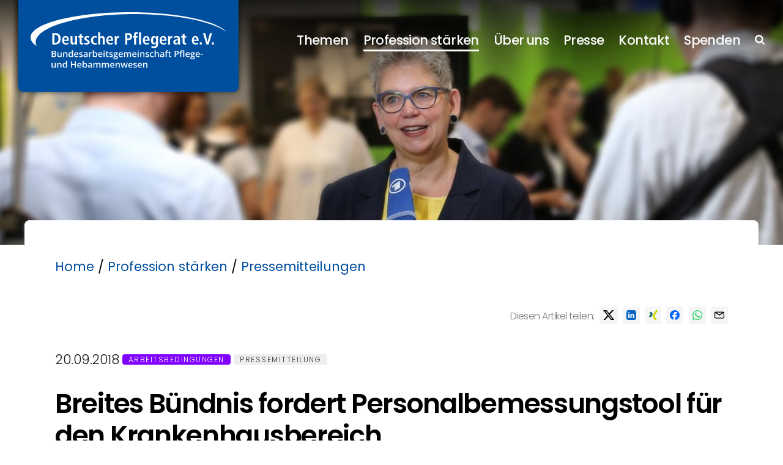

--- FILE ---
content_type: text/html; charset=UTF-8
request_url: https://deutscher-pflegerat.de/profession-staerken/pressemitteilungen/breites-buendnis-fordert-personalbemessungstool-fuer-den-krankenhausbereich
body_size: 4118
content:
<!DOCTYPE HTML><html>
	<head>
		<meta http-equiv="content-type" content="text/html; charset=UTF-8" >
		<title>Pressemitteilungen | Deutscher Pflegerat</title>
		<meta name="description" content="" target="_blank">
		<meta name="robots" content="index, follow" >
		<meta name="viewport" content="width=device-width, maximum-scale=1, minimum-scale=1" />
		<meta property="og:title" content="Deutscher Pflegerat - Pressemitteilungen"/>
		<meta property="og:type" content="website" />
		<meta property="og:url" content="https://deutscher-pflegerat.de//profession-staerken/pressemitteilungen/breites-buendnis-fordert-personalbemessungstool-fuer-den-krankenhausbereich"/>
		
		<meta property="og:image" content="https://deutscher-pflegerat.de/ogimg.jpg" />	
		<link type="text/css" href="/assets/style.css?v4" rel="stylesheet">
		<script type="text/javascript" src="/assets/js.js?v1"></script>
	</head>
	<body id="page4192" class="flatimg" >
		<main>
			<header>
				<section>
					<a href="/" id="logo"><img src="/assets/logo-white.svg" id="logow"><img src="/assets/logo-black.svg" id="logob" ></a>
					<nav id="mainnav">
						<ul>
							<li><a href="/themen">Themen</a><ul class="main_subnav">
								<li><a href="/themen/arbeitsbedingungen">Arbeitsbedingungen </a></li>
								<li><a href="/themen/selbstverwaltung">Selbstverwaltung </a></li>
								<li><a href="/themen/berufsautonomie">Berufsautonomie </a></li>
								<li><a href="/themen/bildung">Bildung </a></li>
								<li><a href="/themen/handlungsfelder">Handlungsfelder</a></li>
								<li><a href="/themen/bapid">BAPID</a></li>
							</ul></li>
							<li class="current"><a href="/profession-staerken">Profession stärken</a><ul class="main_subnav">
								<li><a href="/profession-staerken/forderungen-koalition">Forderungen Koalition</a></li>
								<li><a href="/profession-staerken/positionspapiere">Positionspapiere</a></li>
								<li><a href="/profession-staerken/stellungnahmen">Stellungnahmen</a></li>
								<li><a href="/profession-staerken/veranstaltungen">Veranstaltungen</a></li>
								<li><a href="/profession-staerken/shorts">Shorts / Videos</a></li>
								<li><a href="/profession-staerken/podcast">Podcast</a></li>
								<li><a href="/profession-staerken/bundestagswahl-2025">Bundestagswahl 2025</a></li>
								<li><a href="/profession-staerken/studien">Studien</a></li>
								<li><a href="/profession-staerken/pressemitteilungen">Pressemitteilungen</a></li>
								<li><a href="/profession-staerken/landespflegeraete">Landespflegeräte</a></li>
								<li><a href="/profession-staerken/pflegekammer">Pflegekammer</a></li>
								<li><a href="/profession-staerken/digitalisierungsbotschaft">Digitalisierung</a></li>
							</ul></li>
							<li><a href="/verband">Über uns</a><ul class="main_subnav">
								<li><a href="/verband/rat-und-praesidium">Rat und Präsidium</a></li>
								<li><a href="/verband/geschaeftsstelle">Geschäftsstelle</a></li>
								<li><a href="/verband/stellenangebote">Stellenangebote</a></li>
								<li><a href="/verband/geschichte">Geschichte</a></li>
								<li><a href="/verband/mitgliedsverbaende">Mitglieds-/ Förderverbände</a></li>
								<li><a href="/verband/aufgaben">Aufgaben und Ziele</a></li>
								<li><a href="/verband/fachkommissionen">Expertengremien</a></li>
								<li><a href="/verband/gremien">Netzwerk</a></li>
								<li><a href="/verband/partner-und-foerderer">Partner und Förderer</a></li>
								<li><a href="/verband/ethik-des-pflege-und-hebammenberufes">Ethik</a></li>
								<li><a href="/verband/newsletter">Newsletter</a></li>
								<li><a href="/verband/nachhaltigkeit">Nachhaltigkeit</a></li>
							</ul></li>
							<li><a href="/profession-staerken/pressemitteilungen">Presse</a><ul class="main_subnav">
								<li><a href="/profession-staerken/pressemitteilungen">Pressemeldungen</a></li>
								<li><a href="/presse/pressekontakt">Pressekontakt</a></li>
								<li><a href="/presse/pressematerial">Pressematerial</a></li>
							</ul></li>
							<li><a href="/kontakt">Kontakt</a></li>
							<li><a href="/spenden">Spenden</a></li>
							<li><a href="/suche"><img src="/assets/search-white.svg" style="width: 16px" class="white"><img src="/assets/search-black.svg" style="width: 16px" class="black"></a></li>							
						</ul>
					</nav>
					<svg id="navswitch" xmlns="http://www.w3.org/2000/svg" viewBox="0 0 30 30"><defs><style>.cls-1{fill:#fff;}</style></defs>
						<g id="bar1">
							<rect id="switchbar1" class="cls-1" y="6" width="30" height="3"/>
							<rect id="switchbar2" class="cls-1" y="14" width="30" height="3"/>
							<rect id="switchbar3" class="cls-1" y="14" width="30" height="3"/>
							<rect id="switchbar4" class="cls-1" y="22" width="30" height="3"/>
						</g>
					</svg>					
				</section>
			</header>
			<div id="pageimg"  class="pageimg_desk" style="background-image: url('/images/seitenbild_727-W1400.jpg');"><div></div></div><div id="pageimg"  class="pageimg_mobile"><div><img src="/images/seitenbildmobile_729-W800.jpg"></div></div>
			<article>
				
				<section class="default"><div id="breadcrumb"><a href="/">Home</a> / <a href="/profession-staerken">Profession stärken</a> / <a href="/profession-staerken/pressemitteilungen">  Pressemitteilungen</a>  </div>
			<div>
				<style>

				</style>
				<p style="color: #777; font-size: 16px; text-align: right; height: 40px;"  class="sharebtns"><span style=" displaY: inline-block; vertical-align: middle; height: 28px; margin-bottom: 14px;">Diesen Artikel teilen:</span>
					<a href="https://twitter.com/intent/tweet?text=Breites+B%C3%BCndnis+fordert+Personalbemessungstool+f%C3%BCr+den+Krankenhausbereich&url=https%3A%2F%2Fdeutscher-pflegerat.de%2Fa%2F724" target="_blank" rel="nofollow"><img src="/assets/social-x.svg" class="social"></a>
					<a href="https://www.linkedin.com/sharing/share-offsite/?url=https%3A%2F%2Fdeutscher-pflegerat.de%2Fa%2F724" target="_blank" rel="nofollow"><img src="/assets/linkedin.svg" class="social"></a>
					<a href="https://www.xing.com/spi/shares/new?url=https%3A%2F%2Fdeutscher-pflegerat.de%2Fa%2F724" target="_blank" rel="nofollow"><img src="/assets/xing.svg" class="social"></a>
					<a href="https://www.facebook.com/sharer/sharer.php?u=https%3A%2F%2Fdeutscher-pflegerat.de%2Fa%2F724" target="_blank" rel="nofollow"><img src="/assets/social-facebook.svg" class="social"></a>
					<a href="whatsapp://send/?text=Breites+B%C3%BCndnis+fordert+Personalbemessungstool+f%C3%BCr+den+Krankenhausbereich%20https%3A%2F%2Fdeutscher-pflegerat.de%2Fa%2F724" target="_blank" rel="nofollow"><img src="/assets/whatsapp.svg" class="social"></a> 
					<a href="mailto:?subject=Breites%20B%C3%BCndnis%20fordert%20Personalbemessungstool%20f%C3%BCr%20den%20Krankenhausbereich&body=https%3A%2F%2Fdeutscher-pflegerat.de%2Fa%2F724" target="_blank" rel="nofollow"><img src="/assets/email.svg" class="social"></a> 
				</p>
				<p>20.09.2018 <a class="thema thema_inline" style="background-color: #8000ff; color: #fff;" href="/themen/arbeitsbedingungen">Arbeitsbedingungen</a> <a class="thema thema_inline" style="background-color: #eee; color: #333;" href="/profession-staerken/pressemitteilungen">Pressemitteilung</a></p>


				<h1>Breites Bündnis fordert Personalbemessungstool für den Krankenhausbereich</h1>
				<h2>Personalbemessungstool ist ein unverzichtbares Kernst&uuml;ck einer am Patientenwohl ausgerichteten Pflegepersonalausstattung</h1>

<p>F&uuml;r ein am Pflegebedarf ausgerichtetes verpflichtendes Personalbemessungstool/eine PPR 2.0 in der Krankenhauspflege setzt sich ein breites B&uuml;ndnis an Verb&auml;nden und Institutionen ein &ndash; zu diesen geh&ouml;rt auch der Deutsche Pflegerat e.V. (DPR).</p>

<p>Zu den im B&uuml;ndnis gemeinsam verfolgten Forderungen erkl&auml;rt Franz Wagner, Pr&auml;sident des Deutschen Pflegerats e.V. (DPR):</p>

<p>&bdquo;Ein am individuellen Pflegebedarf ausgerichtetes und pflegewissenschaftlich fundiertes Personalbemessungstool bzw. eine entsprechend weiterentwickelte PPR 2.0 ist ein unverzichtbares Kernst&uuml;ck einer am Patientenwohl ausgerichteten, evidenzbasierten Pflegepersonalausstattung.</p>

<p>Wir fordern daher den Gesetzgeber auf, schnellstm&ouml;glich, also noch mit der anstehenden Gesetzgebung zum Pflegepersonal-St&auml;rkungsgesetz, die (Weiter-)Entwicklung und nachfolgende verpflichtende Anwendung eines solchen Personalbemessungssystems fl&auml;chendeckend in deutschen Krankenh&auml;usern zu etablieren.</p>

<p>Ein am individuellen Patientenbedarf ausgerichtetes Pflegepersonalbemessungstool, eine PPR 2.0, w&uuml;rde auch f&uuml;r die Festlegung von Pflegepersonaluntergrenzen, die die Patientensicherheit gew&auml;hrleisten m&uuml;ssen, und f&uuml;r die nachhaltige Verbesserung der Pflegepersonalausstattung eine weitreichende positive Wirkung entfalten.</p>

<p>Weiter wird ein solches Instrument ma&szlig;geblich sein als Datenbasis f&uuml;r die Verhandlung von Pflegebudgets sowie f&uuml;r die Transparenz in den Qualit&auml;tsberichten. Dar&uuml;ber hinaus wird es als Datengrundlage wichtige Effekte f&uuml;r neue Ans&auml;tze der Versorgungsforschung und politischen Steuerung haben.&quot;</p>

<p>Die &bdquo;Gemeinsame Forderung der Organisationen&quot; zur &bdquo;(Weiter-)Entwicklung und verpflichtende Anwendung eines am Pflegebedarf ausgerichteten Personalbemessungstools f&uuml;r die Pflege in Krankenh&auml;usern&quot; liegt der Anlage bei.</p>

<p>Weitere Informationen:<br />
Am B&uuml;ndnis sind folgende Verb&auml;nde und Institutionen beteiligt: Aktionsb&uuml;ndnis Patientensicherheit (APS), Arbeitsgemeinschaft Wissenschaftlich-Medizinischer Fachgesellschaften (AWMF), Deutsche Gesellschaft f&uuml;r Pflegewissenschaft (DGP), Deutscher Gewerkschaftsbund (DGB), Deutscher Pflegerat (DPR), Deutsches Netzwerk Versorgungsforschung (DNVF), Organisationen der Patientenvertretung (BAGP, DAG SHG, BAG Selbsthilfe, SoVD, vdk, ISL, vzbv) und Vereinte Dienstleistungsgewerkschaft (ver.di).</p>

<p>Ansprechpartner:<br />
Franz Wagner<br />
Pr&auml;sident des Deutschen Pflegerats</p>

				
				
				<p style="color: #777; font-size: 16px; text-align: right; height: 40px;"  class="sharebtns"><span style=" displaY: inline-block; vertical-align: middle; height: 28px; margin-bottom: 14px;">Diesen Artikel teilen:</span>
					<a href="https://twitter.com/intent/tweet?text=Breites+B%C3%BCndnis+fordert+Personalbemessungstool+f%C3%BCr+den+Krankenhausbereich&url=https%3A%2F%2Fdeutscher-pflegerat.de%2Fa%2F724" target="_blank" rel="nofollow"><img src="/assets/social-x.svg" class="social"></a>
					<a href="https://www.linkedin.com/sharing/share-offsite/?url=https%3A%2F%2Fdeutscher-pflegerat.de%2Fa%2F724" target="_blank" rel="nofollow"><img src="/assets/linkedin.svg" class="social"></a>
					<a href="https://www.xing.com/spi/shares/new?url=https%3A%2F%2Fdeutscher-pflegerat.de%2Fa%2F724" target="_blank" rel="nofollow"><img src="/assets/xing.svg" class="social"></a>
					<a href="https://www.facebook.com/sharer/sharer.php?u=https%3A%2F%2Fdeutscher-pflegerat.de%2Fa%2F724" target="_blank" rel="nofollow"><img src="/assets/social-facebook.svg" class="social"></a>
					<a href="whatsapp://send/?text=Breites+B%C3%BCndnis+fordert+Personalbemessungstool+f%C3%BCr+den+Krankenhausbereich%20https%3A%2F%2Fdeutscher-pflegerat.de%2Fa%2F724" target="_blank" rel="nofollow"><img src="/assets/whatsapp.svg" class="social"></a> 
					<a href="mailto:?subject=Breites%20B%C3%BCndnis%20fordert%20Personalbemessungstool%20f%C3%BCr%20den%20Krankenhausbereich&body=https%3A%2F%2Fdeutscher-pflegerat.de%2Fa%2F724" target="_blank" rel="nofollow"><img src="/assets/email.svg" class="social"></a> 
				</p>				
			</div>
		
</section>
			</article>
		</main>
		<div id="newsletter">
			<span class="nl-h1">Der DPR-Newsletter</span>
			<span class="nl-p">Wir informieren Sie  in unserem monatlichen Newsletter über die Entwicklungen in allen Themen.</span>
		<p><a href="/verband/newsletter" class="button">Newsletter An-/Abmeldung</a>
		</div>
		<footer>
			<section>
				
				<nav id="footernav"> 
					<ul>
							<li><a href="/themen">Themen</a><ul class="main_subnav">
								<li><a href="/themen/arbeitsbedingungen">Arbeitsbedingungen </a></li>
								<li><a href="/themen/selbstverwaltung">Selbstverwaltung </a></li>
								<li><a href="/themen/berufsautonomie">Berufsautonomie </a></li>
								<li><a href="/themen/bildung">Bildung </a></li>
								<li><a href="/themen/handlungsfelder">Handlungsfelder</a></li>
								<li><a href="/themen/bapid">BAPID</a></li>
							</ul></li>
							<li><a href="/profession-staerken">Profession stärken</a><ul class="main_subnav">
								<li><a href="/profession-staerken/forderungen-koalition">Forderungen Koalition</a></li>
								<li><a href="/profession-staerken/positionspapiere">Positionspapiere</a></li>
								<li><a href="/profession-staerken/stellungnahmen">Stellungnahmen</a></li>
								<li><a href="/profession-staerken/veranstaltungen">Veranstaltungen</a></li>
								<li><a href="/profession-staerken/shorts">Shorts / Videos</a></li>
								<li><a href="/profession-staerken/podcast">Podcast</a></li>
								<li><a href="/profession-staerken/bundestagswahl-2025">Bundestagswahl 2025</a></li>
								<li><a href="/profession-staerken/studien">Studien</a></li>
								<li><a href="/profession-staerken/pressemitteilungen">Pressemitteilungen</a></li>
								<li><a href="/profession-staerken/landespflegeraete">Landespflegeräte</a></li>
								<li><a href="/profession-staerken/pflegekammer">Pflegekammer</a></li>
								<li><a href="/profession-staerken/digitalisierungsbotschaft">Digitalisierung</a></li>
							</ul></li>
							<li><a href="/verband">Über uns</a><ul class="main_subnav">
								<li><a href="/verband/rat-und-praesidium">Rat und Präsidium</a></li>
								<li><a href="/verband/geschaeftsstelle">Geschäftsstelle</a></li>
								<li><a href="/verband/geschichte">Geschichte</a></li>
								<li><a href="/verband/mitgliedsverbaende">Mitglieds-/ Förderverbände</a></li>
								<li><a href="/verband/aufgaben">Aufgaben und Ziele</a></li>
								<li><a href="/verband/fachkommissionen">Expertengremien</a></li>
								<li><a href="/verband/gremien">Netzwerk</a></li>
								<li><a href="/verband/partner-und-foerderer">Partner und Förderer</a></li>
								<li><a href="/verband/ethik-des-pflege-und-hebammenberufes">Ethik</a></li>
								<li><a href="/verband/newsletter">Newsletter</a></li>
								<li><a href="/verband/nachhaltigkeit">Nachhaltigkeit</a></li>
							</ul></li>
							<li><a href="/spenden">Spenden</a></li>
							<li><a href="/suche"><img src="/assets/search-white.svg" style="width: 16px" class="white"><img src="/assets/search-black.svg" style="width: 16px" class="black"></a></li>							
						</ul>
				</nav>
				<br style="clear: both">
				<div>
					<p id="metanav">  <a href="https://www.facebook.com/p/Deutscher-Pflegerat-eV-100054387316207/" target="_blank"><img src="/assets/facebook.svg"></a> 
					<br><a href="/kontakt/impressum">Impressum</a> <i>|</i> <a href="/kontakt/datenschutzerklaerung">Datenschutzerklärung</a></p>
					<p id="copyright">© 1998 - 2026 Deutscher Pflegerat e.V.</p>
					<p id="fund"><img src="/assets/Bildwortmarke-291x300.png"></p>
					<br style="clear: both">
				</div>
			</section>
		</footer>
		<script>
			function addScrolledClass() {
			  const body = document.querySelector('body');
			  if (window.scrollY > 0) {body.classList.add('scrolled');} else {body.classList.remove('scrolled');}
			}
			window.addEventListener('scroll', addScrolledClass);
			const switchBtn = document.getElementById("navswitch");
			switchBtn.addEventListener("click", function() {document.body.classList.toggle("navopen");});
		</script>
	</body>
</html>

--- FILE ---
content_type: text/css
request_url: https://deutscher-pflegerat.de/assets/style.css?v4
body_size: 24593
content:
/* poppins-300 - latin */
@font-face {
  font-display: swap; /* Check https://developer.mozilla.org/en-US/docs/Web/CSS/@font-face/font-display for other options. */
  font-family: 'Poppins';
  font-style: normal;
  font-weight: 300;
  src: url('fonts/poppins-v20-latin-300.woff2') format('woff2'); /* Chrome 36+, Opera 23+, Firefox 39+, Safari 12+, iOS 10+ */
}

/* poppins-regular - latin */
@font-face {
  font-display: swap; /* Check https://developer.mozilla.org/en-US/docs/Web/CSS/@font-face/font-display for other options. */
  font-family: 'Poppins';
  font-style: normal;
  font-weight: 400;
  src: url('fonts/poppins-v20-latin-regular.woff2') format('woff2'); /* Chrome 36+, Opera 23+, Firefox 39+, Safari 12+, iOS 10+ */
}

/* poppins-500 - latin */
@font-face {
  font-display: swap; /* Check https://developer.mozilla.org/en-US/docs/Web/CSS/@font-face/font-display for other options. */
  font-family: 'Poppins';
  font-style: normal;
  font-weight: 500;
  src: url('fonts/poppins-v20-latin-500.woff2') format('woff2'); /* Chrome 36+, Opera 23+, Firefox 39+, Safari 12+, iOS 10+ */
}

/* poppins-600 - latin */
@font-face {
  font-display: swap; /* Check https://developer.mozilla.org/en-US/docs/Web/CSS/@font-face/font-display for other options. */
  font-family: 'Poppins';
  font-style: normal;
  font-weight: 600;
  src: url('fonts/poppins-v20-latin-600.woff2') format('woff2'); /* Chrome 36+, Opera 23+, Firefox 39+, Safari 12+, iOS 10+ */
}

/* poppins-700 - latin */
@font-face {
  font-display: swap; /* Check https://developer.mozilla.org/en-US/docs/Web/CSS/@font-face/font-display for other options. */
  font-family: 'Poppins';
  font-style: normal;
  font-weight: 700;
  src: url('fonts/poppins-v20-latin-700.woff2') format('woff2'); /* Chrome 36+, Opera 23+, Firefox 39+, Safari 12+, iOS 10+ */
}

/* poppins-800 - latin */
@font-face {
  font-display: swap; /* Check https://developer.mozilla.org/en-US/docs/Web/CSS/@font-face/font-display for other options. */
  font-family: 'Poppins';
  font-style: normal;
  font-weight: 800;
  src: url('fonts/poppins-v20-latin-800.woff2') format('woff2'); /* Chrome 36+, Opera 23+, Firefox 39+, Safari 12+, iOS 10+ */
}

/* poppins-900 - latin */
@font-face {
  font-display: swap; /* Check https://developer.mozilla.org/en-US/docs/Web/CSS/@font-face/font-display for other options. */
  font-family: 'Poppins';
  font-style: normal;
  font-weight: 900;
  src: url('fonts/poppins-v20-latin-900.woff2') format('woff2'); /* Chrome 36+, Opera 23+, Firefox 39+, Safari 12+, iOS 10+ */
}




/* Main */
* {padding: 0; margin: 0; box-sizing: border-box; outline: none; font-family: 'Poppins'; }
body {overflow-y: scroll;}

main {display: block; width: 100%; max-width: 1500px; margin: 0 auto;}

/* Header */

#pageimg {z-index: 50; background-size: cover; background-position: top center; max-width: 1400px; margin: 0 auto; }
#pageimg div {background: linear-gradient(0deg, rgba(0,0,0,0) 0%, rgba(0,0,0,0) 65%, rgba(0,0,0,0.8) 100%); height: 660px; position: relative; z-index: 51;}
@media screen and (max-width: 800px) { 
	#pageimg div {height: 420px;}
}
.bigimg  {
	
	max-width: 1400px;
margin: 0 auto;
	
}
.bigimg img {
	width: 100%;
	
}
@media screen and (min-width: 1420px) { 
.bigimg img {
	
	border-radius: 8px;
}
}

header {z-index: 100; position: fixed; top: 0; right: 0; left: 0;  z-index: 1000; }
header section { padding-left: 100px; padding-right: 100px;  height: 120px; position: relative; z-index: 100; width: 100%; max-width: 1400px; margin: 0 auto; transition: 300ms; }
/* .scrolled header section {border-bottom: 1px solid #999;} */

@media screen and (min-width: 1420px) { 
	#pageimg { border-bottom-left-radius: 8px; border-bottom-right-radius: 8px;}
	header section {border-bottom-left-radius: 8px; border-bottom-right-radius: 8px;}
}

@media screen and (max-width: 1300px) { 
	header section { padding-left: 30px; padding-right: 30px;   }
}

@media screen and (max-width: 800px) { 
	header section { padding-left: 20px; padding-right: 100px;  }
}

.scrolled header section { background-color: #fff;  transition: 300ms; height: 80px;

-webkit-box-shadow: 0px 0px 10px 0px rgba(0,0,0,0.30); 
box-shadow: 0px 0px 10px 0px rgba(0,0,0,0.30);
 }
@media screen and (max-width: 1000px) {
	.scrolled header section {height: 80px;}
	
}

#logo {width: 360px; height: 150px; float: left; transition: 300ms; position: relative; background-color: #004f9f; border-bottom-left-radius: 8px; border-bottom-right-radius: 8px; padding: 20px;


 }
@media screen and (min-width: 1000px) { 

#logo {
-webkit-box-shadow: 0px 0px 10px 0px rgba(0,0,0,0.67); 
box-shadow: 0px 0px 10px 0px rgba(0,0,0,0.67);
 }
}

@media screen and (max-width: 1200px) { 
	#logo {width: 250px; height: 115px; } 
}
@media screen and (max-width: 400px) { 
	/* #logo {width: 200px; height: 92px;}  */
}
#logo img {width: 100%;}

#logob {opacity: 0; position: absolute; top: 0; left: 0;}
/* .scrolled #logob {opacity: 1;} */
/* .scrolled #logow {opacity: 0;} */
.scrolled #logo {width: 240px; height: 100px; background-color: #004f9f;}
@media screen and (max-width: 1000px) { 
	.scrolled #logo {width: 200px; margin-top: 10px; background: rgba(0,0,0,0);} 
	.scrolled #logow {opacity: 0; } 
	.scrolled #logob {opacity: 1; } 
}

#mainnav > ul { display: inline-block; padding-top: 50px; float: right;  transition: 300ms; }
#mainnav > ul > li { display: inline-block; vertical-align: top; position: relative;}
#mainnav > ul > li > a { display: inline-block; font-weight: 500; color: #fff; text-decoration: none; font-size: 21px; letter-spacing: -0.6px; margin-left: 20px; transition: 300ms; }
#mainnav > ul.dark > li > a { color: #000; }
#mainnav > ul > li.current > a { border-bottom: 3px solid #fff; }
#mainnav > ul.dark > li.current > a { border-bottom: 3px solid #000; }

#mainnav > ul > li > a:hover {color: #004f9f; transition: 300ms; }
#mainnav > ul > li:hover > a {color: #ccc; transition: 300ms; }


.scrolled #mainnav > ul > li > a {color: rgba(0,0,0,0.9);}
.scrolled #mainnav > ul > li > a:hover {color: #004f9f;}
.scrolled #mainnav > ul > li.current > a { border-bottom: 3px solid rgba(0,0,0,0.9); }
.scrolled #mainnav > ul {padding-top: 24px;}

@media screen and (max-width: 1100px) { 
	#mainnav > ul > li > a { font-size: 18px; }
	#mainnav > ul > li li > a { font-size: 18px; }
	.scrolled #mainnav > ul {padding-top: 26px;}
}
#navswitch {width: 30px; height: 30px;  cursor: pointer; display: none;  position: absolute;right: 17px;top: 34px; transition: 300ms;}
#switchbar1 {fill: white;  transition: 300ms;}
#switchbar2 {fill: white;  transition: 300ms;} 
#switchbar3 {fill: white;  transition: 300ms;}
#switchbar4 {fill: white;  transition: 300ms;}

@media screen and (max-width: 900px) { 
	 #switchbar1 {fill: rgba(0,0,0,0.9);  transition: 300ms;}
	 #switchbar2 {fill: rgba(0,0,0,0.9);  transition: 300ms;} 
	 #switchbar3 {fill: rgba(0,0,0,0.9);  transition: 300ms;}
	 #switchbar4 {fill: rgba(0,0,0,0.9);  transition: 300ms;}
}

.scrolled #switchbar1 {fill: rgba(0,0,0,0.9);  transition: 300ms;}
.scrolled #switchbar2 {fill: rgba(0,0,0,0.9);  transition: 300ms;} 
.scrolled #switchbar3 {fill: rgba(0,0,0,0.9);  transition: 300ms;}
.scrolled #switchbar4 {fill: rgba(0,0,0,0.9);  transition: 300ms;}

#navswitch:hover #switchbar1 { transform: translate(0%, -20%); fill: #004f9f; transition: 300ms; }
#navswitch:hover #switchbar2 { transform: translate(56%, 0%) rotate(90deg); transition: 300ms; fill: #004f9f;}
#navswitch:hover #switchbar3 { transform: translate(43%, 101%) rotate(-90deg); transition: 300ms; fill: #004f9f;}
#navswitch:hover #switchbar4 { transform: translate(0%, 18%);  fill: #004f9f; transition: 300ms; }

.navopen #switchbar1 { opacity: 0; }
.navopen #switchbar2 { transform: translate(50%, -20%) rotate(45deg); transition: 300ms;}
.navopen #switchbar3 { transform: translate(-25%, 51%) rotate(-45deg); transition: 300ms;}
.navopen #switchbar4 { opacity: 0; }

.navopen #navswitch:hover #switchbar1 { opacity: 0; transform: translate(0, 0) rotate(0); }
.navopen #navswitch:hover #switchbar2 { transform: translate(50%, -20%) rotate(45deg); transition: 300ms;}
.navopen #navswitch:hover #switchbar3 { transform: translate(-25%, 51%) rotate(-45deg); transition: 300ms;}
.navopen #navswitch:hover #switchbar4 { opacity: 0; transform: translate(0, 0) rotate(0); }

@media screen and (max-width: 900px) {
	#navswitch {display: inline-block;}
	.scrolled #navswitch {top: 25px;}
	#mainnav, #mainnav * {transition: 300ms;}
	#mainnav { opacity: 0.5; position: absolute; top: 112px; right: 0;  left: -2000px; right: 1000px; border-bottom: 2px solid #ccc; height: 100vh; overflow-y: scroll; background-color: #fff; padding-bottom: 200px;}
	#mainnav > ul {float: none; width: 100%; padding-top: 0;}
	#mainnav > ul > li {display: block; width: 100%; border-top: 2px solid #ccc;}
	#mainnav > ul > li li {display: block; width: 100%; border-top: 2px solid #ccc;}
	#mainnav > ul > li > a {display: block; width: 100%; margin: 0; padding: 10px 30px; font-size: 21px; color: rgba(0,0,0,0.9); background-color: #fff; border-bottom: 0;}
	#mainnav > ul > li li > a {display: block; width: 100%; margin: 0; padding: 10px 30px; padding-left: 50px; font-size: 21px; color: rgba(0,0,0,0.9); background-color: #fff; border-bottom: 0; text-decoration: none;}
	#mainnav > ul > li > a.current {border: none;}
	.scrolled #mainnav > ul > li > a.current {border-bottom: 0;}
	.scrolled #mainnav {top: 78px; }
	.navopen #mainnav {opacity: 1; left: 0; right: 0;}
	.scrolled #mainnav ul {padding-top: 0;}
	#mainnav > ul > li li > a:hover { color: #004f9f;  }
}
@media screen and (min-width: 900px) {
	#mainnav > ul > li li {display: none; }
	
	#mainnav > ul > li ul { position: absolute; top: -1000px; }
	#mainnav > ul > li:hover ul {  position: absolute; top: 23px; left: -30px; padding: 10px;transition: left 300ms; width: 300px;}
	#mainnav > ul > li li {background-color: rgba(255,255,255,0);transition: 300ms; display: block;}
	#mainnav > ul > li li a {font-size: 1px;}
	#mainnav > ul > li:hover li {background-color: rgba(255,255,255,1); display: block;  border-bottom: 2px solid #ccc; transition: 300ms;}
	
	#mainnav > ul > li:hover li:nth-of-type(1) { transition:  400ms; }
	#mainnav > ul > li:hover li:nth-of-type(2) { transition:  600ms; }
	#mainnav > ul > li:hover li:nth-of-type(3) { transition:  800ms; }
	#mainnav > ul > li:hover li:nth-of-type(4) { transition: 1000ms; }
	
	#mainnav > ul > li:hover li:last-of-type { border-bottom: 0; }
	#mainnav > ul > li:hover li a {padding: 10px 20px; transition: 300ms; display: block; }
	#mainnav > ul > li li > a { display: inline-block; font-weight: 400; color: rgba(0,0,0,0.9); text-decoration: none; font-size: 18px; letter-spacing: -0.6px;  transition: 300ms; }
	#mainnav > ul > li li:hover {background-color: #004f9f; transition: 300ms; }
	#mainnav > ul > li li > a:hover {color: #fff; background-color: #004f9f; transition: 300ms; }
	.scrolled #mainnav > ul > li:hover li {background-color: rgba(230,230,230,1);}
	.scrolled #mainnav > ul > li li > a {color: rgba(0,0,0,0.9);}
	.scrolled #mainnav > ul > li li > a:hover {color: #fff;}
	.scrolled #mainnav > ul > li li > a.current { border-bottom: 3px solid rgba(0,0,0,0.9); }
	.scrolled #mainnav > ul > li:hover ul {   transition: left 300ms; }
	
}
@media screen and (min-width: 1000px) {
	#mainnav > ul > li li > a {  font-size: 18px;  }
}


/* Stage */

article { position: relative; background-color: rgba(255,255,255,1); width: 100%; max-width: 1200px; margin: 0 auto; margin-top: -40px; margin-bottom: -40px; z-index: 200; } 
@media screen and (max-width: 1000px) {
	article {  margin-top: 0px; margin-bottom: 0px; }
}
@media screen and (min-width: 1250px) {
	article {  border-radius: 8px; }
}

h1 { font-weight: 600; font-size: 44px; text-align: center; letter-spacing: -1.3px;line-height: 120%; padding-bottom: 45px;}
h2 { font-weight: 600; font-size: 35px; text-align: center; letter-spacing: -1.3px;line-height: 120%; padding-bottom: 30px; padding-top: 30px;}
h3 { font-weight: 600; font-size: 30px; text-align: center; letter-spacing: -1.3px;line-height: 120%; padding-bottom: 35px;}

/* section.default h2 { font-weight: 800; font-size: 36px; padding-bottom: 15px; } */

p { font-size: 21px; text-align: center; letter-spacing: -0.5px; line-height: 160%; max-width: 800px; margin: 0 auto; color: rgba(0,0,0,0.9); padding-bottom: 25px; padding-top: 25px; font-weight: 300;}
a.button { font-size: 20px; font-weight: 400; color: #fff; background-color: #004f9f; border-radius: 8px; display: inline-block; padding: 5px 20px; text-decoration: none; margin: 10px; margin-top: 25px; margin-bottom: 25px; transition: 300ms; }
section.default a.button {margin-top: 0;}

a.button:hover {  background-color: #184667;  }

@media screen and (max-width: 800px) {
	h1 { font-size: 42px;  }
	h2 { font-size: 36px;  }
	h3 { font-size: 30px;  }
}
@media screen and (max-width: 450px) {
	h1 { font-size: 36px;  }
	h2 { font-size: 32px;  }
	h3 { font-size: 27px;  }
	p { font-size: 18px; }
}

section.center-text {padding-top: 60px; }
@media screen and (max-width: 1300px) { 
	section.center-text {margin-left: 30px; margin-right: 30px;}
}

article section ul,article section ol {text-align: left; max-width: 1100px; margin: 0 auto; font-size: inherit; line-height: inherit; color: inherit;  padding-bottom: 25px;}
article section li { margin-left: 30px; padding-left: 20px; font-size: 21px; letter-spacing: -0.5px; line-height: 155%; font-weight: 300;}
 

section.default {padding-top: 60px; padding-bottom: 60px; }
section.default h1, 
section.default h2, 
section.default h3, 
section.default p
 {text-align: left; max-width: 1100px; margin: 0 auto;}
@media screen and (max-width: 1300px) { 
	section.default {margin-left: 30px; margin-right: 30px;}
}




section.img-text {margin-top: 25px; display: table; width: 100%; margin-bottom: 40px;}
section.img-text {background: rgb(27,51,106); background: linear-gradient(180deg, rgba(27,51,106,1) 0%, rgba(15,29,60,1) 100%);}
section.img-text div {display: table-cell; width: 50%; padding-left: 50px; padding-right: 50px; padding-top: 65px; vertical-align: top; padding-bottom: 20px; }
section.img-text h2, section.img-text p {color: #fff; text-align: left;}
section.img-text div .button {margin: 5px;}
section.img-text div.poster {padding: 0; position: relative;}
section.img-text div.poster img {position: absolute; top: 0; left: 0; right: 0; bottom: 0; width: 100%; height: 100%; object-fit: cover; border-left: 0 ! important;  border-right: 5px solid #fff;}
@media screen and (max-width: 800px) {
	section.img-text { display: block; }
	section.img-text div { display: block; width: 100%; min-height: 300px; }
}




section.columns div {display: inline-block; width: 33%; vertical-align: top; padding-top: 50px; padding-bottom: 25px;}
section.columns div p { padding: 0 40px; }
@media screen and (max-width: 1100px) {
	section.columns {text-align: center;}
	section.columns div { width: 49%; }
}
@media screen and (max-width: 1100px) {
	section.columns div { width: 100%; }
}


/* Footer */
footer { background: #2e2e2e;  }
footer section { padding-left: 150px; padding-right: 150px; padding-top: 50px;   position: relative; z-index: 100; width: 100%; max-width: 1500px; margin: 0 auto; transition: 300ms; }

#footernav > ul {display: inline-block; vertical-align: top; float: right; padding-top: 40px;  width: 100%;}
#footernav > ul > li {display: inline-block; vertical-align: top; width: 29%;}
#footernav > ul > li:last-of-type {width: 10%;}
#footernav > ul > li li { display: block; }


#footernav > ul > li a {display: inline-block; font-weight: 500; color: #fff; text-decoration: none; font-size: 21px; letter-spacing: -0.6px; margin-left: 20px; transition: 300ms;padding-top: 3px; padding-bottom: 3px;}
#footernav > ul > li a:hover  { color: #004f9f; }
#footernav > ul > li li a { font-size: 18px; font-weight: 300;}
footer p, footer p a  { font-weight: 300; color: #fff; text-decoration: none; font-size: 21px;   transition: 300ms;}
#metanav {padding-top: 60px;}
#metanav a  { font-weight: 300; color: #fff; text-decoration: none; font-size: 18px; letter-spacing: -0.6px;  transition: 300ms;}
#metanav a:hover  { color: #004f9f; }
#copyright {text-align: center; color: #ccc; font-size: 14px; padding-top: 20px; text-transform: uppercase; letter-spacing: 1px;}
#fund {width: 150px; }

footer i {font-style: normal;}

@media screen and (max-width: 1100px) {
	footer section { padding-left: 20px; padding-right: 20px;}
	#footernav {display: block; width: 100%; margin: 0 auto;}
	#footernav ul {float: initial;}
	#footernav > ul > li a {margin-left: 0; text-align: left;}
	#footernav > ul > li {padding-top: 20px; }
}

@media screen and (max-width: 800px) {
	#footernav > ul > li { width: 100%; }
	#metanav i { display: none;}
	#metanav a { width: 100%; display: block; padding: 20px;}
	#footernav a { padding: 10px ! important;}
	#footernav > ul > li > a { font-size: 24px; text-align: left;}
}





#breadcrumb {
	max-width: 1100px;
	margin: 0 auto;
	padding-bottom: 50px;
		font-size: 21px;
		
}
#breadcrumb a {
		text-decoration: none;
		color: #004f9f;
		font-size: 21px;
		
}
#breadcrumb a:hover {
		text-decoration: underline;
		color: #004f9f;
		font-size: 21px;
		
}



span.copyright{
	display: block;
	font-size: 14px;
	text-align: center;
	letter-spacing: -0.5px;
	line-height: 155%;
	max-width: 800px;
	margin: 0 auto;
	color: rgba(0,0,0,0.3);
	padding-bottom: 25px;
	text-align: right;
	
}

section.default img {
	background-color: #f5f5f5;
	
}

section.default a {
		text-decoration: none;
		color: #004f9f;
		
		
}
section.default a:hover {
		text-decoration: underline;
		color: #004f9f;
		
		
}

section.default a.button {
		text-decoration: none;
		color: #fff;
		
		
}
section.default a.button:hover {
		text-decoration: none;
		color: #fff;
		
		
}


@media screen and (max-width: 750px) { 
	.seitenvideo {display: none;}
}

section img {max-width: 100%;}

div.teaser {
	text-align: left;
	max-width: 800px;
	margin: 0 auto;	
	display: table;
	width: 100%;
}
div.teaserimg { display: table-cell; width: 200px; vertical-align: top;  padding-bottom: 20px; padding-top: 30px;}
div.teasertext { display: table-cell;   vertical-align: top; padding-left: 50px; padding-bottom: 20px; padding-top: 30px;}
div.teasertext a {
	font-weight: 800;
	font-size: 36px;
	padding-bottom: 15px;
	color: #000;
	
}
div.teasertext p {
	padding-bottom: 10px;
}
div.teasertext a:hover  {
	text-decoration: none;
}


h1 strong {font-weight: inherit;}
h2 strong {font-weight: inherit;}
h3 strong {font-weight: inherit;}

#page50 h1 { text-align: center;}
#page50 h2 { text-align: center;}
#page50 p { text-align: center; max-width: 900px;}
#page50 #breadcrumb {display: none;}
	
#newsletter {background-color: #505050; padding-top: 50px; padding-bottom: 50px; margin-top: 50px;}	

.nl-h1 {
	display: block;
	
box-sizing: border-box;
font-family: "Poppins";
font-size: 44px;
font-weight: 600;
letter-spacing: -1.3px;
line-height: 52.8px;
margin: 0 auto;


max-width: 1100px;
color: #fff;
padding: 0;
text-align: center;
padding-top: 50px;
	
}
.nl-p {
	display: block;
	
box-sizing: border-box;
font-family: "Poppins";
font-size: 21px;
font-weight: 300;

line-height: 160%;
margin: 0 auto;


max-width: 1100px;
color: #fff;
padding: 0;
padding-top: 20px;
text-align: center;
	
}

footer nav .black {display: none;}
header nav .black {display: none;}
.scrolled #mainnav .white {display: none;}
.scrolled #mainnav .black {display: inline-block;}

header nav ul.dark .white {display: none;}
header nav ul.dark .black {display: inline-block;}

#metanav img {width: 40px; margin: 10px;}
	
h1 {margin-bottom: 40px ! important; padding-top: 0 ! important;  padding-bottom: 0 ! important;}
p {margin-top: 30px; margin-bottom: 30px ! important; padding-top: 0 ! important;  padding-bottom: 0 ! important;}

.home-double {
	border-top: 1px solid #ccc;
	padding-top: 50px;
}

.thema {
	text-transform: uppercase;
	letter-spacing: 1.5px;
	font-size: 12px;
	padding: 4px 8px; 
	border-radius: 4px; 
	display: inline-block;

	
}
.seitentitel_desk {display: none;}
.seitentitel_mobile {display: none;}
@media screen and (min-width: 800px) { 
.seitentitel_desk {
	display: block;
	color: #fff;
	font-weight: 700;
	font-size: 45px;
	text-align: left;
	padding-left: 60%;
	padding-top: 250px;
	line-height: 130%;
	text-shadow: 0 0  3px rgba(0,0,0,1);
	
}
}
@media screen and (max-width: 800px) { 
.seitentitel_mobile {
	background-color: #004f9f;
	display: block;
	color: #fff;
	font-weight: 700;
	font-size: 45px;
	text-align: center;
	padding: 40px;
	line-height: 130%;
	text-shadow: 0 0  3px rgba(0,0,0,1);
	
}
}

@media screen and (min-width: 800px) { 
	.home-double {
		display: table;
	}
	.home-double > div{
			display: table-cell;
			padding-left: 30px;
			padding-right: 30px;
	}
}

a.button {margin-left: 0;}

.boxen {
	display: block;
	max-width: 1100px;
	margin: 0 auto;
	
}
.formatbox {
	border: 1px solid #ccc;
	display: inline-block; 
	padding: 10px 30px;
	width: 100%;
	margin-bottom: 20px;
	vertical-align: top;
	
}
.formatbox a {
	display: inline-block;
	line-height: 140%;
}

@media screen and (min-width: 800px) { 
.formatbox {
	margin-right: 20px;
	width: 45%;


}

}


b {font-weight: 600;}

.flatimg #pageimg div {height: 400px;}

.thema_inline { padding: 0px 10px; display: inline; vertical-align: top;}
section.default a.headlinelink { font-size: 24px; font-weight: 600;}

.bigimg {position: relative;}
.bigimg span.copyright {
	width: 300px;
	height: 20px;
	
	position: absolute;
	top: 150px;
	left: -130px;
	transform: rotate(-90deg);
	color: rgba(0,0,0,0.5);
	
}

#pageimg {position: relative;}
#pageimg span.copyright {
	width: 300px;
	height: 20px;
	
	position: absolute;
	bottom: 185px;
	text-align: left;
	right: -140px;
	transform: rotate(-90deg);
	color: rgba(0,0,0,0.5);
	z-index: 60;
	color: #000;
	text-shadow: 1px 1px 1px rgba(255,255,255,0.5);
	
}

.pageimg_mobile {display: none;}
@media screen and (max-width: 900px) { 
	.pageimg_desk {display: none;}	
	.pageimg_mobile {display: block;}
	.pageimg_mobile > div > img {width: 100%;}
	.pageimg_mobile  div  {height: initial ! important;}
	#pageimg {
		margin-top: 100px;
		
	}
	#pageimg div { background: none; }
	#pageimg {background-size: cover; background-repeat: no-repeat;}
	
}




@media print {
	@page { margin: 2cm; }
	#newsletter {display: none;}
  #navswitch {display: none;}
  #mainnav {display: none;}
  #logo {display: none;}
  #logo {background: white; float: none; display: inline;}
  #logow {display: none;}
  #logob {display: inline-block; opacity: 1; width: 200px ! important; position: initial; top: initial; left: initial; max-width: initial;}
  header {position: initial; width: 100%; max-width: 1200px;  margin: 0 auto;}
  header > section {padding: 0; height: 100px; text-align: right;}
  footer {display: none;}
  p {font-size: 12pt; text-align: left ! important; }
  
  .button {display: none ! important;}
	#pageimg { display: none; height: 4cm; background-position: center center;}
	h1 {font-size: 28px;  text-align: left ! important; letter-spacing: initial;}
	h2 {font-size: 20px;  text-align: left ! important; letter-spacing: initial;}
	.home-double {padding-top: 0;}
	article section li {font-size: 12pt;  }
  p.sharebtns {display: none;}
   #breadcrumb {
	   padding-bottom: 10px;
	   
   }
  #breadcrumb, #breadcrumb a, p, .thema {
	  font-size: 11pt ! important;
	  font-family: Arial, Helvetica, sans-serif;
  }
  #breadcrumb a {
	background: none ! important;
	padding: 0 ! important;
  }
  
  
  
  
}


h2 {margin-top: 30px ! important; padding-top: 0! important;} 
h1 {margin-bottom: 30px ! important; } 


					.social {height: 28px; padding: 6px; transition: all 300ms; margin-left: 5px;}
					.social:hover { padding: 3px; transition: all 300ms;}
					
					
					
					article a.button img {padding: 3px; border-radius: 3px;}

--- FILE ---
content_type: image/svg+xml
request_url: https://deutscher-pflegerat.de/assets/search-black.svg
body_size: 869
content:
<?xml version="1.0" encoding="UTF-8"?><svg id="Ebene_2" xmlns="http://www.w3.org/2000/svg" viewBox="0 0 96.49 96.49"><defs><style>.cls-1{fill:#1d1d1b;}</style></defs><g id="Ebene_1-2"><path class="cls-1" d="m96.49,89.07c0,2.01-.73,3.75-2.2,5.22-1.47,1.47-3.21,2.2-5.22,2.2s-3.83-.74-5.22-2.2l-19.89-19.83c-6.92,4.79-14.63,7.19-23.14,7.19-5.53,0-10.81-1.07-15.86-3.22s-9.39-5.04-13.05-8.7c-3.65-3.65-6.55-8-8.7-13.05s-3.22-10.33-3.22-15.86,1.07-10.81,3.22-15.86c2.15-5.04,5.04-9.39,8.7-13.05,3.65-3.65,8-6.55,13.05-8.7s10.33-3.22,15.86-3.22,10.81,1.07,15.86,3.22c5.04,2.15,9.39,5.04,13.05,8.7,3.65,3.65,6.55,8,8.7,13.05,2.15,5.04,3.22,10.33,3.22,15.86,0,8.51-2.4,16.22-7.19,23.14l19.89,19.89c1.43,1.43,2.15,3.17,2.15,5.22Zm-37.31-29.89c5.08-5.08,7.63-11.2,7.63-18.35s-2.54-13.27-7.63-18.35c-5.08-5.08-11.2-7.63-18.35-7.63s-13.27,2.54-18.35,7.63c-5.08,5.08-7.62,11.2-7.62,18.35s2.54,13.27,7.62,18.35c5.08,5.08,11.2,7.62,18.35,7.62s13.27-2.54,18.35-7.62Z"/></g></svg>

--- FILE ---
content_type: image/svg+xml
request_url: https://deutscher-pflegerat.de/assets/facebook.svg
body_size: 427
content:
<?xml version="1.0" encoding="UTF-8"?><svg id="Ebene_2" xmlns="http://www.w3.org/2000/svg" viewBox="0 0 236.33 236.33"><defs><style>.cls-1{fill:#fff;}.cls-2{fill:none;stroke:#fff;stroke-miterlimit:10;stroke-width:3px;}</style></defs><g id="Ebene_1-2"><path class="cls-1" d="m104.32,173.59v-53.29h-17.85v-21.18h17.85v-16.69c0-18.13,11.08-28,27.25-28,7.75,0,14.41.58,16.34.84v18.94h-11.22c-8.8,0-10.5,4.19-10.5,10.31v14.59h19.85l-2.72,21.18h-17.13v53.29"/><circle class="cls-2" cx="118.17" cy="118.17" r="116.67"/></g></svg>

--- FILE ---
content_type: image/svg+xml
request_url: https://deutscher-pflegerat.de/assets/search-white.svg
body_size: 866
content:
<?xml version="1.0" encoding="UTF-8"?><svg id="Ebene_2" xmlns="http://www.w3.org/2000/svg" viewBox="0 0 96.49 96.49"><defs><style>.cls-1{fill:#fff;}</style></defs><g id="Ebene_1-2"><path class="cls-1" d="m96.49,89.07c0,2.01-.73,3.75-2.2,5.22-1.47,1.47-3.21,2.2-5.22,2.2s-3.83-.74-5.22-2.2l-19.89-19.83c-6.92,4.79-14.63,7.19-23.14,7.19-5.53,0-10.81-1.07-15.86-3.22s-9.39-5.04-13.05-8.7c-3.65-3.65-6.55-8-8.7-13.05s-3.22-10.33-3.22-15.86,1.07-10.81,3.22-15.86c2.15-5.04,5.04-9.39,8.7-13.05,3.65-3.65,8-6.55,13.05-8.7s10.33-3.22,15.86-3.22,10.81,1.07,15.86,3.22c5.04,2.15,9.39,5.04,13.05,8.7,3.65,3.65,6.55,8,8.7,13.05,2.15,5.04,3.22,10.33,3.22,15.86,0,8.51-2.4,16.22-7.19,23.14l19.89,19.89c1.43,1.43,2.15,3.17,2.15,5.22Zm-37.31-29.89c5.08-5.08,7.63-11.2,7.63-18.35s-2.54-13.27-7.63-18.35c-5.08-5.08-11.2-7.63-18.35-7.63s-13.27,2.54-18.35,7.63c-5.08,5.08-7.62,11.2-7.62,18.35s2.54,13.27,7.62,18.35c5.08,5.08,11.2,7.62,18.35,7.62s13.27-2.54,18.35-7.62Z"/></g></svg>